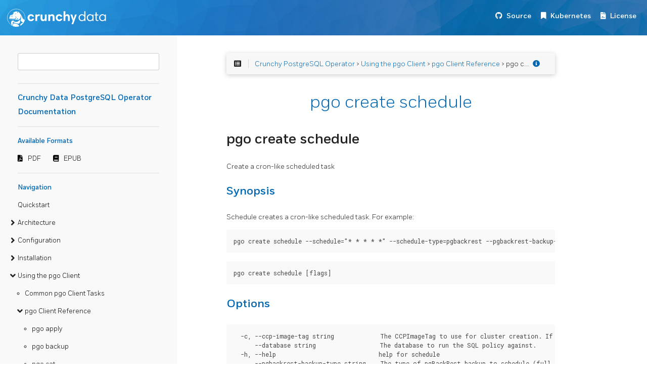

--- FILE ---
content_type: text/html; charset=UTF-8
request_url: https://access.crunchydata.com/documentation/postgres-operator/4.3.0/pgo-client/reference/pgo_create_schedule/
body_size: 60386
content:
<!DOCTYPE html>
<html>
  <head>
    
    <title>Crunchy Data PostgreSQL Operator Documentation</title>
    
      <meta charset="utf-8">
<meta name="viewport" content="width=device-width, initial-scale=1, maximum-scale=1, user-scalable=no">
<meta name="generator" content="Hugo 0.55.6" />
<title>pgo create schedule :: Crunchy Data PostgreSQL Operator Documentation</title>
<link rel="shortcut icon" href="https://access.crunchydata.com/documentation/postgres-operator/4.3.0/favicon.png" type="image/x-icon" />
<link href="https://access.crunchydata.com/documentation/postgres-operator/4.3.0/css/nucleus.css" rel="stylesheet">
<link href="https://access.crunchydata.com/documentation/postgres-operator/4.3.0/theme-flex/style.css" rel="stylesheet">

<link href="https://stackpath.bootstrapcdn.com/bootstrap/4.2.1/css/bootstrap.min.css" rel="stylesheet" integrity="sha384-GJzZqFGwb1QTTN6wy59ffF1BuGJpLSa9DkKMp0DgiMDm4iYMj70gZWKYbI706tWS" crossorigin="anonymous">
<link href="https://access.crunchydata.com/documentation/postgres-operator/4.3.0/css/Fort-Fonts.css" rel="stylesheet">
<link href="https://access.crunchydata.com/documentation/postgres-operator/4.3.0/css/custom.css" rel="stylesheet">
<link rel="stylesheet" href="https://use.fontawesome.com/releases/v5.6.3/css/all.css" integrity="sha384-UHRtZLI+pbxtHCWp1t77Bi1L4ZtiqrqD80Kn4Z8NTSRyMA2Fd33n5dQ8lWUE00s/" crossorigin="anonymous">
<script src="https://access.crunchydata.com/documentation/postgres-operator/4.3.0/js/jquery-2.x.min.js"></script>
<script src="https://stackpath.bootstrapcdn.com/bootstrap/4.2.1/js/bootstrap.bundle.min.js" integrity="sha384-zDnhMsjVZfS3hiP7oCBRmfjkQC4fzxVxFhBx8Hkz2aZX8gEvA/jsP3eXRCvzTofP" crossorigin="anonymous"></script>
<script src="https://access.crunchydata.com/documentation/postgres-operator/4.3.0/js/main.js"></script>
<script src="https://access.crunchydata.com/documentation/postgres-operator/4.3.0/js/toc.js"></script>
<script type="text/javascript">
      var baseurl = "https:\/\/access.crunchydata.com\/documentation\/postgres-operator\/4.3.0";
</script>
<meta name="description" content="">



    
  </head>
  <body data-url="/pgo-client/reference/pgo_create_schedule/">
    
      <nav class="navbar navbar-expand-lg navbar-dark bg-primary fixed-top">
  
<a class="navbar-brand" href="https://www.crunchydata.com/"><img alt="Crunchy Data" src="https://access.crunchydata.com/documentation/postgres-operator/4.3.0/images/logo.svg"></a>

  <button class="navbar-toggler" type="button" data-toggle="collapse" data-target="#navbarText" aria-controls="navbarText" aria-expanded="false" aria-label="Toggle navigation">
    <span class="navbar-toggler-icon"></span>
  </button>
  <ul class="navbar-nav mr-auto"></ul>
  <span class="navbar-text">
      <nav class="shortcuts">
              <li class="" role="">
                  <a href="https://github.com/CrunchyData/postgres-operator" target="_blank" rel="noopener">
                    <i class='fab fa-github'></i> <label>Source</label>
                  </a>
              </li>
              <li class="" role="">
                  <a href="https://kubernetes.io/docs/" target="_blank" rel="noopener">
                    <i class='fas fa-bookmark'></i> <label>Kubernetes</label>
                  </a>
              </li>
              <li class="" role="">
                  <a href="https://github.com/CrunchyData/postgres-operator/blob/master/LICENSE.md" target="_blank" rel="noopener">
                    <i class='fas fa-file-contract'></i> <label>License</label>
                  </a>
              </li>
      </nav>
  </span>
</nav>

<article>
  <aside>

    <ul class="menu">
      <div>
        <div class="searchbox">
          <input data-search-input id="search-by" type="text" placeholder="">
        </div>
        <script type="text/javascript" src="https://access.crunchydata.com/documentation/postgres-operator/4.3.0/js/lunr.min.js"></script>
        <script type="text/javascript" src="https://access.crunchydata.com/documentation/postgres-operator/4.3.0/js/auto-complete.js"></script>
        <link href="https://access.crunchydata.com/documentation/postgres-operator/4.3.0/css/auto-complete.css" rel="stylesheet">
        <script type="text/javascript">
          
              var baseurl = "https:\/\/access.crunchydata.com\/documentation\/postgres-operator\/4.3.0";
          
        </script>
        <script type="text/javascript" src="https://access.crunchydata.com/documentation/postgres-operator/4.3.0/js/search.js"></script>
      </div>

      <hr>
      <a class="baselink" href="https://access.crunchydata.com/documentation/postgres-operator/4.3.0/">Crunchy Data PostgreSQL Operator Documentation</a>
      <hr>
        <b>Available Formats</b>
        <nav class="downloads">
                <li class="" role="">
                    <a href="https://access.crunchydata.com/documentation/postgres-operator/4.3.0/pdf/postgres_operator.pdf" target="_blank" rel="noopener">
                      <i class='fas fa-file-pdf'></i> <label>PDF</label>
                    </a>
                </li>
                <li class="" role="">
                    <a href="https://access.crunchydata.com/documentation/postgres-operator/4.3.0/epub/postgres_operator.epub" target="_blank" rel="noopener">
                      <i class='fas fa-book'></i> <label>EPUB</label>
                    </a>
                </li>
        </nav>
        <hr>

      <b>Navigation</b>
    <li data-nav-id="https://access.crunchydata.com/documentation/postgres-operator/4.3.0/quickstart/" class="dd-item
        ">
      <div>
      <a href="https://access.crunchydata.com/documentation/postgres-operator/4.3.0/quickstart/">Quickstart</a>

      </div>
    </li>
    <li data-nav-id="https://access.crunchydata.com/documentation/postgres-operator/4.3.0/architecture/" class="dd-item haschildren
        ">
      <div>
      <a href="https://access.crunchydata.com/documentation/postgres-operator/4.3.0/architecture/">Architecture</a><i class="fas fa-angle-right fa-lg category-icon"></i>

      </div>
        <ul>
      <li data-nav-id="https://access.crunchydata.com/documentation/postgres-operator/4.3.0/architecture/overview/" class="dd-item">
        <div>
          <a href="https://access.crunchydata.com/documentation/postgres-operator/4.3.0/architecture/overview/">
            Overview
          </a>
        </div>
    </li>
      <li data-nav-id="https://access.crunchydata.com/documentation/postgres-operator/4.3.0/architecture/provisioning/" class="dd-item">
        <div>
          <a href="https://access.crunchydata.com/documentation/postgres-operator/4.3.0/architecture/provisioning/">
            Provisioning
          </a>
        </div>
    </li>
      <li data-nav-id="https://access.crunchydata.com/documentation/postgres-operator/4.3.0/architecture/disaster-recovery/" class="dd-item">
        <div>
          <a href="https://access.crunchydata.com/documentation/postgres-operator/4.3.0/architecture/disaster-recovery/">
            Disaster Recovery
          </a>
        </div>
    </li>
    <li data-nav-id="https://access.crunchydata.com/documentation/postgres-operator/4.3.0/architecture/high-availability/" class="dd-item haschildren
        ">
      <div>
      <a href="https://access.crunchydata.com/documentation/postgres-operator/4.3.0/architecture/high-availability/">High-Availability</a><i class="fas fa-angle-right fa-lg category-icon"></i>

      </div>
        <ul>
      <li data-nav-id="https://access.crunchydata.com/documentation/postgres-operator/4.3.0/architecture/high-availability/multi-cluster-kubernetes/" class="dd-item">
        <div>
          <a href="https://access.crunchydata.com/documentation/postgres-operator/4.3.0/architecture/high-availability/multi-cluster-kubernetes/">
            Kubernetes Multi-Cluster Deployments
          </a>
        </div>
    </li>
        </ul>
    </li>
      <li data-nav-id="https://access.crunchydata.com/documentation/postgres-operator/4.3.0/architecture/namespace/" class="dd-item">
        <div>
          <a href="https://access.crunchydata.com/documentation/postgres-operator/4.3.0/architecture/namespace/">
            Namespace Management
          </a>
        </div>
    </li>
      <li data-nav-id="https://access.crunchydata.com/documentation/postgres-operator/4.3.0/architecture/eventing/" class="dd-item">
        <div>
          <a href="https://access.crunchydata.com/documentation/postgres-operator/4.3.0/architecture/eventing/">
            Lifecycle Events
          </a>
        </div>
    </li>
      <li data-nav-id="https://access.crunchydata.com/documentation/postgres-operator/4.3.0/architecture/postgres-operator-containers-overview/" class="dd-item">
        <div>
          <a href="https://access.crunchydata.com/documentation/postgres-operator/4.3.0/architecture/postgres-operator-containers-overview/">
            PostgreSQL Containers
          </a>
        </div>
    </li>
      <li data-nav-id="https://access.crunchydata.com/documentation/postgres-operator/4.3.0/architecture/storage-overview/" class="dd-item">
        <div>
          <a href="https://access.crunchydata.com/documentation/postgres-operator/4.3.0/architecture/storage-overview/">
            Storage
          </a>
        </div>
    </li>
      <li data-nav-id="https://access.crunchydata.com/documentation/postgres-operator/4.3.0/architecture/users-role-overview/" class="dd-item">
        <div>
          <a href="https://access.crunchydata.com/documentation/postgres-operator/4.3.0/architecture/users-role-overview/">
            User &amp; Roles
          </a>
        </div>
    </li>
      <li data-nav-id="https://access.crunchydata.com/documentation/postgres-operator/4.3.0/architecture/tablespaces/" class="dd-item">
        <div>
          <a href="https://access.crunchydata.com/documentation/postgres-operator/4.3.0/architecture/tablespaces/">
            Tablespaces
          </a>
        </div>
    </li>
      <li data-nav-id="https://access.crunchydata.com/documentation/postgres-operator/4.3.0/architecture/pgadmin4/" class="dd-item">
        <div>
          <a href="https://access.crunchydata.com/documentation/postgres-operator/4.3.0/architecture/pgadmin4/">
            pgAdmin 4
          </a>
        </div>
    </li>
        </ul>
    </li>
    <li data-nav-id="https://access.crunchydata.com/documentation/postgres-operator/4.3.0/configuration/" class="dd-item haschildren
        ">
      <div>
      <a href="https://access.crunchydata.com/documentation/postgres-operator/4.3.0/configuration/">Configuration</a><i class="fas fa-angle-right fa-lg category-icon"></i>

      </div>
        <ul>
      <li data-nav-id="https://access.crunchydata.com/documentation/postgres-operator/4.3.0/configuration/compatibility/" class="dd-item">
        <div>
          <a href="https://access.crunchydata.com/documentation/postgres-operator/4.3.0/configuration/compatibility/">
            Compatibility Requirements
          </a>
        </div>
    </li>
      <li data-nav-id="https://access.crunchydata.com/documentation/postgres-operator/4.3.0/configuration/configuration/" class="dd-item">
        <div>
          <a href="https://access.crunchydata.com/documentation/postgres-operator/4.3.0/configuration/configuration/">
            Configuration Resources
          </a>
        </div>
    </li>
      <li data-nav-id="https://access.crunchydata.com/documentation/postgres-operator/4.3.0/configuration/pgo-yaml-configuration/" class="dd-item">
        <div>
          <a href="https://access.crunchydata.com/documentation/postgres-operator/4.3.0/configuration/pgo-yaml-configuration/">
            PGO YAML
          </a>
        </div>
    </li>
      <li data-nav-id="https://access.crunchydata.com/documentation/postgres-operator/4.3.0/configuration/tls/" class="dd-item">
        <div>
          <a href="https://access.crunchydata.com/documentation/postgres-operator/4.3.0/configuration/tls/">
            TLS
          </a>
        </div>
    </li>
        </ul>
    </li>
    <li data-nav-id="https://access.crunchydata.com/documentation/postgres-operator/4.3.0/installation/" class="dd-item haschildren
        ">
      <div>
      <a href="https://access.crunchydata.com/documentation/postgres-operator/4.3.0/installation/">Installation</a><i class="fas fa-angle-right fa-lg category-icon"></i>

      </div>
        <ul>
      <li data-nav-id="https://access.crunchydata.com/documentation/postgres-operator/4.3.0/installation/prerequisites/" class="dd-item">
        <div>
          <a href="https://access.crunchydata.com/documentation/postgres-operator/4.3.0/installation/prerequisites/">
            Prerequisites
          </a>
        </div>
    </li>
      <li data-nav-id="https://access.crunchydata.com/documentation/postgres-operator/4.3.0/installation/postgres-operator/" class="dd-item">
        <div>
          <a href="https://access.crunchydata.com/documentation/postgres-operator/4.3.0/installation/postgres-operator/">
            Install the PostgreSQL Operator
          </a>
        </div>
    </li>
      <li data-nav-id="https://access.crunchydata.com/documentation/postgres-operator/4.3.0/installation/pgo-client/" class="dd-item">
        <div>
          <a href="https://access.crunchydata.com/documentation/postgres-operator/4.3.0/installation/pgo-client/">
            Install `pgo` Client
          </a>
        </div>
    </li>
      <li data-nav-id="https://access.crunchydata.com/documentation/postgres-operator/4.3.0/installation/configuration/" class="dd-item">
        <div>
          <a href="https://access.crunchydata.com/documentation/postgres-operator/4.3.0/installation/configuration/">
            Configuration Reference
          </a>
        </div>
    </li>
    <li data-nav-id="https://access.crunchydata.com/documentation/postgres-operator/4.3.0/installation/other/" class="dd-item haschildren
        ">
      <div>
      <a href="https://access.crunchydata.com/documentation/postgres-operator/4.3.0/installation/other/">Other Methods</a><i class="fas fa-angle-right fa-lg category-icon"></i>

      </div>
        <ul>
    <li data-nav-id="https://access.crunchydata.com/documentation/postgres-operator/4.3.0/installation/other/ansible/" class="dd-item haschildren
        ">
      <div>
      <a href="https://access.crunchydata.com/documentation/postgres-operator/4.3.0/installation/other/ansible/">Ansible</a><i class="fas fa-angle-right fa-lg category-icon"></i>

      </div>
        <ul>
      <li data-nav-id="https://access.crunchydata.com/documentation/postgres-operator/4.3.0/installation/other/ansible/prerequisites/" class="dd-item">
        <div>
          <a href="https://access.crunchydata.com/documentation/postgres-operator/4.3.0/installation/other/ansible/prerequisites/">
            Prerequisites
          </a>
        </div>
    </li>
      <li data-nav-id="https://access.crunchydata.com/documentation/postgres-operator/4.3.0/installation/other/ansible/installing-ansible/" class="dd-item">
        <div>
          <a href="https://access.crunchydata.com/documentation/postgres-operator/4.3.0/installation/other/ansible/installing-ansible/">
            Installing Ansible
          </a>
        </div>
    </li>
      <li data-nav-id="https://access.crunchydata.com/documentation/postgres-operator/4.3.0/installation/other/ansible/installing-operator/" class="dd-item">
        <div>
          <a href="https://access.crunchydata.com/documentation/postgres-operator/4.3.0/installation/other/ansible/installing-operator/">
            Installing PostgreSQL Operator
          </a>
        </div>
    </li>
      <li data-nav-id="https://access.crunchydata.com/documentation/postgres-operator/4.3.0/installation/other/ansible/installing-metrics/" class="dd-item">
        <div>
          <a href="https://access.crunchydata.com/documentation/postgres-operator/4.3.0/installation/other/ansible/installing-metrics/">
            Installing Metrics Infrastructure
          </a>
        </div>
    </li>
      <li data-nav-id="https://access.crunchydata.com/documentation/postgres-operator/4.3.0/installation/other/ansible/updating-operator/" class="dd-item">
        <div>
          <a href="https://access.crunchydata.com/documentation/postgres-operator/4.3.0/installation/other/ansible/updating-operator/">
            Updating PostgreSQL Operator
          </a>
        </div>
    </li>
      <li data-nav-id="https://access.crunchydata.com/documentation/postgres-operator/4.3.0/installation/other/ansible/uninstalling-operator/" class="dd-item">
        <div>
          <a href="https://access.crunchydata.com/documentation/postgres-operator/4.3.0/installation/other/ansible/uninstalling-operator/">
            Uninstalling PostgreSQL Operator
          </a>
        </div>
    </li>
      <li data-nav-id="https://access.crunchydata.com/documentation/postgres-operator/4.3.0/installation/other/ansible/uninstalling-metrics/" class="dd-item">
        <div>
          <a href="https://access.crunchydata.com/documentation/postgres-operator/4.3.0/installation/other/ansible/uninstalling-metrics/">
            Uninstalling Metrics Stack
          </a>
        </div>
    </li>
        </ul>
    </li>
      <li data-nav-id="https://access.crunchydata.com/documentation/postgres-operator/4.3.0/installation/other/bash/" class="dd-item">
        <div>
          <a href="https://access.crunchydata.com/documentation/postgres-operator/4.3.0/installation/other/bash/">
            Bash Scripts
          </a>
        </div>
    </li>
        </ul>
    </li>
        </ul>
    </li>
    <li data-nav-id="https://access.crunchydata.com/documentation/postgres-operator/4.3.0/pgo-client/" class="dd-item parent haschildren
        ">
      <div>
      <a href="https://access.crunchydata.com/documentation/postgres-operator/4.3.0/pgo-client/">Using the pgo Client</a>
            <i class="fas fa-angle-down fa-lg category-icon"></i>

      </div>
        <ul>
      <li data-nav-id="https://access.crunchydata.com/documentation/postgres-operator/4.3.0/pgo-client/common-tasks/" class="dd-item">
        <div>
          <a href="https://access.crunchydata.com/documentation/postgres-operator/4.3.0/pgo-client/common-tasks/">
            Common pgo Client Tasks
          </a>
        </div>
    </li>
    <li data-nav-id="https://access.crunchydata.com/documentation/postgres-operator/4.3.0/pgo-client/reference/" class="dd-item parent haschildren
        ">
      <div>
      <a href="https://access.crunchydata.com/documentation/postgres-operator/4.3.0/pgo-client/reference/">pgo Client Reference</a>
            <i class="fas fa-angle-down fa-lg category-icon"></i>

      </div>
        <ul>
      <li data-nav-id="https://access.crunchydata.com/documentation/postgres-operator/4.3.0/pgo-client/reference/pgo_apply/" class="dd-item">
        <div>
          <a href="https://access.crunchydata.com/documentation/postgres-operator/4.3.0/pgo-client/reference/pgo_apply/">
            pgo apply
          </a>
        </div>
    </li>
      <li data-nav-id="https://access.crunchydata.com/documentation/postgres-operator/4.3.0/pgo-client/reference/pgo_backup/" class="dd-item">
        <div>
          <a href="https://access.crunchydata.com/documentation/postgres-operator/4.3.0/pgo-client/reference/pgo_backup/">
            pgo backup
          </a>
        </div>
    </li>
      <li data-nav-id="https://access.crunchydata.com/documentation/postgres-operator/4.3.0/pgo-client/reference/pgo_cat/" class="dd-item">
        <div>
          <a href="https://access.crunchydata.com/documentation/postgres-operator/4.3.0/pgo-client/reference/pgo_cat/">
            pgo cat
          </a>
        </div>
    </li>
      <li data-nav-id="https://access.crunchydata.com/documentation/postgres-operator/4.3.0/pgo-client/reference/pgo_clone/" class="dd-item">
        <div>
          <a href="https://access.crunchydata.com/documentation/postgres-operator/4.3.0/pgo-client/reference/pgo_clone/">
            pgo clone
          </a>
        </div>
    </li>
      <li data-nav-id="https://access.crunchydata.com/documentation/postgres-operator/4.3.0/pgo-client/reference/pgo_create/" class="dd-item">
        <div>
          <a href="https://access.crunchydata.com/documentation/postgres-operator/4.3.0/pgo-client/reference/pgo_create/">
            pgo create
          </a>
        </div>
    </li>
      <li data-nav-id="https://access.crunchydata.com/documentation/postgres-operator/4.3.0/pgo-client/reference/pgo_create_cluster/" class="dd-item">
        <div>
          <a href="https://access.crunchydata.com/documentation/postgres-operator/4.3.0/pgo-client/reference/pgo_create_cluster/">
            pgo create cluster
          </a>
        </div>
    </li>
      <li data-nav-id="https://access.crunchydata.com/documentation/postgres-operator/4.3.0/pgo-client/reference/pgo_create_namespace/" class="dd-item">
        <div>
          <a href="https://access.crunchydata.com/documentation/postgres-operator/4.3.0/pgo-client/reference/pgo_create_namespace/">
            pgo create namespace
          </a>
        </div>
    </li>
      <li data-nav-id="https://access.crunchydata.com/documentation/postgres-operator/4.3.0/pgo-client/reference/pgo_create_pgadmin/" class="dd-item">
        <div>
          <a href="https://access.crunchydata.com/documentation/postgres-operator/4.3.0/pgo-client/reference/pgo_create_pgadmin/">
            pgo create pgadmin
          </a>
        </div>
    </li>
      <li data-nav-id="https://access.crunchydata.com/documentation/postgres-operator/4.3.0/pgo-client/reference/pgo_create_pgbouncer/" class="dd-item">
        <div>
          <a href="https://access.crunchydata.com/documentation/postgres-operator/4.3.0/pgo-client/reference/pgo_create_pgbouncer/">
            pgo create pgbouncer
          </a>
        </div>
    </li>
      <li data-nav-id="https://access.crunchydata.com/documentation/postgres-operator/4.3.0/pgo-client/reference/pgo_create_pgorole/" class="dd-item">
        <div>
          <a href="https://access.crunchydata.com/documentation/postgres-operator/4.3.0/pgo-client/reference/pgo_create_pgorole/">
            pgo create pgorole
          </a>
        </div>
    </li>
      <li data-nav-id="https://access.crunchydata.com/documentation/postgres-operator/4.3.0/pgo-client/reference/pgo_create_pgouser/" class="dd-item">
        <div>
          <a href="https://access.crunchydata.com/documentation/postgres-operator/4.3.0/pgo-client/reference/pgo_create_pgouser/">
            pgo create pgouser
          </a>
        </div>
    </li>
      <li data-nav-id="https://access.crunchydata.com/documentation/postgres-operator/4.3.0/pgo-client/reference/pgo_create_policy/" class="dd-item">
        <div>
          <a href="https://access.crunchydata.com/documentation/postgres-operator/4.3.0/pgo-client/reference/pgo_create_policy/">
            pgo create policy
          </a>
        </div>
    </li>
      <li data-nav-id="https://access.crunchydata.com/documentation/postgres-operator/4.3.0/pgo-client/reference/pgo_create_schedule/" class="dd-item active">
        <div>
          <a href="https://access.crunchydata.com/documentation/postgres-operator/4.3.0/pgo-client/reference/pgo_create_schedule/">
            pgo create schedule
          </a>
        </div>
    </li>
      <li data-nav-id="https://access.crunchydata.com/documentation/postgres-operator/4.3.0/pgo-client/reference/pgo_create_user/" class="dd-item">
        <div>
          <a href="https://access.crunchydata.com/documentation/postgres-operator/4.3.0/pgo-client/reference/pgo_create_user/">
            pgo create user
          </a>
        </div>
    </li>
      <li data-nav-id="https://access.crunchydata.com/documentation/postgres-operator/4.3.0/pgo-client/reference/pgo_delete/" class="dd-item">
        <div>
          <a href="https://access.crunchydata.com/documentation/postgres-operator/4.3.0/pgo-client/reference/pgo_delete/">
            pgo delete
          </a>
        </div>
    </li>
      <li data-nav-id="https://access.crunchydata.com/documentation/postgres-operator/4.3.0/pgo-client/reference/pgo_delete_backup/" class="dd-item">
        <div>
          <a href="https://access.crunchydata.com/documentation/postgres-operator/4.3.0/pgo-client/reference/pgo_delete_backup/">
            pgo delete backup
          </a>
        </div>
    </li>
      <li data-nav-id="https://access.crunchydata.com/documentation/postgres-operator/4.3.0/pgo-client/reference/pgo_delete_cluster/" class="dd-item">
        <div>
          <a href="https://access.crunchydata.com/documentation/postgres-operator/4.3.0/pgo-client/reference/pgo_delete_cluster/">
            pgo delete cluster
          </a>
        </div>
    </li>
      <li data-nav-id="https://access.crunchydata.com/documentation/postgres-operator/4.3.0/pgo-client/reference/pgo_delete_label/" class="dd-item">
        <div>
          <a href="https://access.crunchydata.com/documentation/postgres-operator/4.3.0/pgo-client/reference/pgo_delete_label/">
            pgo delete label
          </a>
        </div>
    </li>
      <li data-nav-id="https://access.crunchydata.com/documentation/postgres-operator/4.3.0/pgo-client/reference/pgo_delete_namespace/" class="dd-item">
        <div>
          <a href="https://access.crunchydata.com/documentation/postgres-operator/4.3.0/pgo-client/reference/pgo_delete_namespace/">
            pgo delete namespace
          </a>
        </div>
    </li>
      <li data-nav-id="https://access.crunchydata.com/documentation/postgres-operator/4.3.0/pgo-client/reference/pgo_delete_pgadmin/" class="dd-item">
        <div>
          <a href="https://access.crunchydata.com/documentation/postgres-operator/4.3.0/pgo-client/reference/pgo_delete_pgadmin/">
            pgo delete pgadmin
          </a>
        </div>
    </li>
      <li data-nav-id="https://access.crunchydata.com/documentation/postgres-operator/4.3.0/pgo-client/reference/pgo_delete_pgbouncer/" class="dd-item">
        <div>
          <a href="https://access.crunchydata.com/documentation/postgres-operator/4.3.0/pgo-client/reference/pgo_delete_pgbouncer/">
            pgo delete pgbouncer
          </a>
        </div>
    </li>
      <li data-nav-id="https://access.crunchydata.com/documentation/postgres-operator/4.3.0/pgo-client/reference/pgo_delete_pgorole/" class="dd-item">
        <div>
          <a href="https://access.crunchydata.com/documentation/postgres-operator/4.3.0/pgo-client/reference/pgo_delete_pgorole/">
            pgo delete pgorole
          </a>
        </div>
    </li>
      <li data-nav-id="https://access.crunchydata.com/documentation/postgres-operator/4.3.0/pgo-client/reference/pgo_delete_pgouser/" class="dd-item">
        <div>
          <a href="https://access.crunchydata.com/documentation/postgres-operator/4.3.0/pgo-client/reference/pgo_delete_pgouser/">
            pgo delete pgouser
          </a>
        </div>
    </li>
      <li data-nav-id="https://access.crunchydata.com/documentation/postgres-operator/4.3.0/pgo-client/reference/pgo_delete_policy/" class="dd-item">
        <div>
          <a href="https://access.crunchydata.com/documentation/postgres-operator/4.3.0/pgo-client/reference/pgo_delete_policy/">
            pgo delete policy
          </a>
        </div>
    </li>
      <li data-nav-id="https://access.crunchydata.com/documentation/postgres-operator/4.3.0/pgo-client/reference/pgo_delete_schedule/" class="dd-item">
        <div>
          <a href="https://access.crunchydata.com/documentation/postgres-operator/4.3.0/pgo-client/reference/pgo_delete_schedule/">
            pgo delete schedule
          </a>
        </div>
    </li>
      <li data-nav-id="https://access.crunchydata.com/documentation/postgres-operator/4.3.0/pgo-client/reference/pgo_delete_user/" class="dd-item">
        <div>
          <a href="https://access.crunchydata.com/documentation/postgres-operator/4.3.0/pgo-client/reference/pgo_delete_user/">
            pgo delete user
          </a>
        </div>
    </li>
      <li data-nav-id="https://access.crunchydata.com/documentation/postgres-operator/4.3.0/pgo-client/reference/pgo_df/" class="dd-item">
        <div>
          <a href="https://access.crunchydata.com/documentation/postgres-operator/4.3.0/pgo-client/reference/pgo_df/">
            pgo df
          </a>
        </div>
    </li>
      <li data-nav-id="https://access.crunchydata.com/documentation/postgres-operator/4.3.0/pgo-client/reference/pgo_failover/" class="dd-item">
        <div>
          <a href="https://access.crunchydata.com/documentation/postgres-operator/4.3.0/pgo-client/reference/pgo_failover/">
            pgo failover
          </a>
        </div>
    </li>
      <li data-nav-id="https://access.crunchydata.com/documentation/postgres-operator/4.3.0/pgo-client/reference/pgo_label/" class="dd-item">
        <div>
          <a href="https://access.crunchydata.com/documentation/postgres-operator/4.3.0/pgo-client/reference/pgo_label/">
            pgo label
          </a>
        </div>
    </li>
      <li data-nav-id="https://access.crunchydata.com/documentation/postgres-operator/4.3.0/pgo-client/reference/pgo_load/" class="dd-item">
        <div>
          <a href="https://access.crunchydata.com/documentation/postgres-operator/4.3.0/pgo-client/reference/pgo_load/">
            pgo load
          </a>
        </div>
    </li>
      <li data-nav-id="https://access.crunchydata.com/documentation/postgres-operator/4.3.0/pgo-client/reference/pgo_reload/" class="dd-item">
        <div>
          <a href="https://access.crunchydata.com/documentation/postgres-operator/4.3.0/pgo-client/reference/pgo_reload/">
            pgo reload
          </a>
        </div>
    </li>
      <li data-nav-id="https://access.crunchydata.com/documentation/postgres-operator/4.3.0/pgo-client/reference/pgo_restore/" class="dd-item">
        <div>
          <a href="https://access.crunchydata.com/documentation/postgres-operator/4.3.0/pgo-client/reference/pgo_restore/">
            pgo restore
          </a>
        </div>
    </li>
      <li data-nav-id="https://access.crunchydata.com/documentation/postgres-operator/4.3.0/pgo-client/reference/pgo_scale/" class="dd-item">
        <div>
          <a href="https://access.crunchydata.com/documentation/postgres-operator/4.3.0/pgo-client/reference/pgo_scale/">
            pgo scale
          </a>
        </div>
    </li>
      <li data-nav-id="https://access.crunchydata.com/documentation/postgres-operator/4.3.0/pgo-client/reference/pgo_scaledown/" class="dd-item">
        <div>
          <a href="https://access.crunchydata.com/documentation/postgres-operator/4.3.0/pgo-client/reference/pgo_scaledown/">
            pgo scaledown
          </a>
        </div>
    </li>
      <li data-nav-id="https://access.crunchydata.com/documentation/postgres-operator/4.3.0/pgo-client/reference/pgo_show/" class="dd-item">
        <div>
          <a href="https://access.crunchydata.com/documentation/postgres-operator/4.3.0/pgo-client/reference/pgo_show/">
            pgo show
          </a>
        </div>
    </li>
      <li data-nav-id="https://access.crunchydata.com/documentation/postgres-operator/4.3.0/pgo-client/reference/pgo_show_backup/" class="dd-item">
        <div>
          <a href="https://access.crunchydata.com/documentation/postgres-operator/4.3.0/pgo-client/reference/pgo_show_backup/">
            pgo show backup
          </a>
        </div>
    </li>
      <li data-nav-id="https://access.crunchydata.com/documentation/postgres-operator/4.3.0/pgo-client/reference/pgo_show_cluster/" class="dd-item">
        <div>
          <a href="https://access.crunchydata.com/documentation/postgres-operator/4.3.0/pgo-client/reference/pgo_show_cluster/">
            pgo show cluster
          </a>
        </div>
    </li>
      <li data-nav-id="https://access.crunchydata.com/documentation/postgres-operator/4.3.0/pgo-client/reference/pgo_show_config/" class="dd-item">
        <div>
          <a href="https://access.crunchydata.com/documentation/postgres-operator/4.3.0/pgo-client/reference/pgo_show_config/">
            pgo show config
          </a>
        </div>
    </li>
      <li data-nav-id="https://access.crunchydata.com/documentation/postgres-operator/4.3.0/pgo-client/reference/pgo_show_namespace/" class="dd-item">
        <div>
          <a href="https://access.crunchydata.com/documentation/postgres-operator/4.3.0/pgo-client/reference/pgo_show_namespace/">
            pgo show namespace
          </a>
        </div>
    </li>
      <li data-nav-id="https://access.crunchydata.com/documentation/postgres-operator/4.3.0/pgo-client/reference/pgo_show_pgadmin/" class="dd-item">
        <div>
          <a href="https://access.crunchydata.com/documentation/postgres-operator/4.3.0/pgo-client/reference/pgo_show_pgadmin/">
            pgo show pgadmin
          </a>
        </div>
    </li>
      <li data-nav-id="https://access.crunchydata.com/documentation/postgres-operator/4.3.0/pgo-client/reference/pgo_show_pgbouncer/" class="dd-item">
        <div>
          <a href="https://access.crunchydata.com/documentation/postgres-operator/4.3.0/pgo-client/reference/pgo_show_pgbouncer/">
            pgo show pgbouncer
          </a>
        </div>
    </li>
      <li data-nav-id="https://access.crunchydata.com/documentation/postgres-operator/4.3.0/pgo-client/reference/pgo_show_pgorole/" class="dd-item">
        <div>
          <a href="https://access.crunchydata.com/documentation/postgres-operator/4.3.0/pgo-client/reference/pgo_show_pgorole/">
            pgo show pgorole
          </a>
        </div>
    </li>
      <li data-nav-id="https://access.crunchydata.com/documentation/postgres-operator/4.3.0/pgo-client/reference/pgo_show_pgouser/" class="dd-item">
        <div>
          <a href="https://access.crunchydata.com/documentation/postgres-operator/4.3.0/pgo-client/reference/pgo_show_pgouser/">
            pgo show pgouser
          </a>
        </div>
    </li>
      <li data-nav-id="https://access.crunchydata.com/documentation/postgres-operator/4.3.0/pgo-client/reference/pgo_show_policy/" class="dd-item">
        <div>
          <a href="https://access.crunchydata.com/documentation/postgres-operator/4.3.0/pgo-client/reference/pgo_show_policy/">
            pgo show policy
          </a>
        </div>
    </li>
      <li data-nav-id="https://access.crunchydata.com/documentation/postgres-operator/4.3.0/pgo-client/reference/pgo_show_pvc/" class="dd-item">
        <div>
          <a href="https://access.crunchydata.com/documentation/postgres-operator/4.3.0/pgo-client/reference/pgo_show_pvc/">
            pgo show pvc
          </a>
        </div>
    </li>
      <li data-nav-id="https://access.crunchydata.com/documentation/postgres-operator/4.3.0/pgo-client/reference/pgo_show_schedule/" class="dd-item">
        <div>
          <a href="https://access.crunchydata.com/documentation/postgres-operator/4.3.0/pgo-client/reference/pgo_show_schedule/">
            pgo show schedule
          </a>
        </div>
    </li>
      <li data-nav-id="https://access.crunchydata.com/documentation/postgres-operator/4.3.0/pgo-client/reference/pgo_show_user/" class="dd-item">
        <div>
          <a href="https://access.crunchydata.com/documentation/postgres-operator/4.3.0/pgo-client/reference/pgo_show_user/">
            pgo show user
          </a>
        </div>
    </li>
      <li data-nav-id="https://access.crunchydata.com/documentation/postgres-operator/4.3.0/pgo-client/reference/pgo_show_workflow/" class="dd-item">
        <div>
          <a href="https://access.crunchydata.com/documentation/postgres-operator/4.3.0/pgo-client/reference/pgo_show_workflow/">
            pgo show workflow
          </a>
        </div>
    </li>
      <li data-nav-id="https://access.crunchydata.com/documentation/postgres-operator/4.3.0/pgo-client/reference/pgo_status/" class="dd-item">
        <div>
          <a href="https://access.crunchydata.com/documentation/postgres-operator/4.3.0/pgo-client/reference/pgo_status/">
            pgo status
          </a>
        </div>
    </li>
      <li data-nav-id="https://access.crunchydata.com/documentation/postgres-operator/4.3.0/pgo-client/reference/pgo_test/" class="dd-item">
        <div>
          <a href="https://access.crunchydata.com/documentation/postgres-operator/4.3.0/pgo-client/reference/pgo_test/">
            pgo test
          </a>
        </div>
    </li>
      <li data-nav-id="https://access.crunchydata.com/documentation/postgres-operator/4.3.0/pgo-client/reference/pgo_update/" class="dd-item">
        <div>
          <a href="https://access.crunchydata.com/documentation/postgres-operator/4.3.0/pgo-client/reference/pgo_update/">
            pgo update
          </a>
        </div>
    </li>
      <li data-nav-id="https://access.crunchydata.com/documentation/postgres-operator/4.3.0/pgo-client/reference/pgo_update_cluster/" class="dd-item">
        <div>
          <a href="https://access.crunchydata.com/documentation/postgres-operator/4.3.0/pgo-client/reference/pgo_update_cluster/">
            pgo update cluster
          </a>
        </div>
    </li>
      <li data-nav-id="https://access.crunchydata.com/documentation/postgres-operator/4.3.0/pgo-client/reference/pgo_update_namespace/" class="dd-item">
        <div>
          <a href="https://access.crunchydata.com/documentation/postgres-operator/4.3.0/pgo-client/reference/pgo_update_namespace/">
            pgo update namespace
          </a>
        </div>
    </li>
      <li data-nav-id="https://access.crunchydata.com/documentation/postgres-operator/4.3.0/pgo-client/reference/pgo_update_pgbouncer/" class="dd-item">
        <div>
          <a href="https://access.crunchydata.com/documentation/postgres-operator/4.3.0/pgo-client/reference/pgo_update_pgbouncer/">
            pgo update pgbouncer
          </a>
        </div>
    </li>
      <li data-nav-id="https://access.crunchydata.com/documentation/postgres-operator/4.3.0/pgo-client/reference/pgo_update_pgorole/" class="dd-item">
        <div>
          <a href="https://access.crunchydata.com/documentation/postgres-operator/4.3.0/pgo-client/reference/pgo_update_pgorole/">
            pgo update pgorole
          </a>
        </div>
    </li>
      <li data-nav-id="https://access.crunchydata.com/documentation/postgres-operator/4.3.0/pgo-client/reference/pgo_update_pgouser/" class="dd-item">
        <div>
          <a href="https://access.crunchydata.com/documentation/postgres-operator/4.3.0/pgo-client/reference/pgo_update_pgouser/">
            pgo update pgouser
          </a>
        </div>
    </li>
      <li data-nav-id="https://access.crunchydata.com/documentation/postgres-operator/4.3.0/pgo-client/reference/pgo_update_user/" class="dd-item">
        <div>
          <a href="https://access.crunchydata.com/documentation/postgres-operator/4.3.0/pgo-client/reference/pgo_update_user/">
            pgo update user
          </a>
        </div>
    </li>
      <li data-nav-id="https://access.crunchydata.com/documentation/postgres-operator/4.3.0/pgo-client/reference/pgo_upgrade/" class="dd-item">
        <div>
          <a href="https://access.crunchydata.com/documentation/postgres-operator/4.3.0/pgo-client/reference/pgo_upgrade/">
            pgo upgrade
          </a>
        </div>
    </li>
      <li data-nav-id="https://access.crunchydata.com/documentation/postgres-operator/4.3.0/pgo-client/reference/pgo_version/" class="dd-item">
        <div>
          <a href="https://access.crunchydata.com/documentation/postgres-operator/4.3.0/pgo-client/reference/pgo_version/">
            pgo version
          </a>
        </div>
    </li>
      <li data-nav-id="https://access.crunchydata.com/documentation/postgres-operator/4.3.0/pgo-client/reference/pgo_watch/" class="dd-item">
        <div>
          <a href="https://access.crunchydata.com/documentation/postgres-operator/4.3.0/pgo-client/reference/pgo_watch/">
            pgo watch
          </a>
        </div>
    </li>
        </ul>
    </li>
        </ul>
    </li>
    <li data-nav-id="https://access.crunchydata.com/documentation/postgres-operator/4.3.0/security/" class="dd-item haschildren
        ">
      <div>
      <a href="https://access.crunchydata.com/documentation/postgres-operator/4.3.0/security/">RBAC Configuration</a><i class="fas fa-angle-right fa-lg category-icon"></i>

      </div>
        <ul>
      <li data-nav-id="https://access.crunchydata.com/documentation/postgres-operator/4.3.0/security/configure-postgres-operator-rbac/" class="dd-item">
        <div>
          <a href="https://access.crunchydata.com/documentation/postgres-operator/4.3.0/security/configure-postgres-operator-rbac/">
            Configuration of PostgreSQL Operator RBAC
          </a>
        </div>
    </li>
      <li data-nav-id="https://access.crunchydata.com/documentation/postgres-operator/4.3.0/security/install-postgres-operator-rbac/" class="dd-item">
        <div>
          <a href="https://access.crunchydata.com/documentation/postgres-operator/4.3.0/security/install-postgres-operator-rbac/">
            Installation of PostgreSQL Operator RBAC
          </a>
        </div>
    </li>
      <li data-nav-id="https://access.crunchydata.com/documentation/postgres-operator/4.3.0/security/api-encryption-configuration/" class="dd-item">
        <div>
          <a href="https://access.crunchydata.com/documentation/postgres-operator/4.3.0/security/api-encryption-configuration/">
            PostgreSQL Operator API Encryption Configuration
          </a>
        </div>
    </li>
        </ul>
    </li>
    <li data-nav-id="https://access.crunchydata.com/documentation/postgres-operator/4.3.0/advanced/" class="dd-item haschildren
        ">
      <div>
      <a href="https://access.crunchydata.com/documentation/postgres-operator/4.3.0/advanced/">Advanced Topics</a><i class="fas fa-angle-right fa-lg category-icon"></i>

      </div>
        <ul>
      <li data-nav-id="https://access.crunchydata.com/documentation/postgres-operator/4.3.0/advanced/custom-configuration/" class="dd-item">
        <div>
          <a href="https://access.crunchydata.com/documentation/postgres-operator/4.3.0/advanced/custom-configuration/">
            Custom Configuration
          </a>
        </div>
    </li>
      <li data-nav-id="https://access.crunchydata.com/documentation/postgres-operator/4.3.0/advanced/multi-zone-design-considerations/" class="dd-item">
        <div>
          <a href="https://access.crunchydata.com/documentation/postgres-operator/4.3.0/advanced/multi-zone-design-considerations/">
            Multi-Zone Cloud Considerations
          </a>
        </div>
    </li>
      <li data-nav-id="https://access.crunchydata.com/documentation/postgres-operator/4.3.0/advanced/direct-api-calls/" class="dd-item">
        <div>
          <a href="https://access.crunchydata.com/documentation/postgres-operator/4.3.0/advanced/direct-api-calls/">
            Rest API
          </a>
        </div>
    </li>
        </ul>
    </li>
    <li data-nav-id="https://access.crunchydata.com/documentation/postgres-operator/4.3.0/upgrade/" class="dd-item haschildren
        ">
      <div>
      <a href="https://access.crunchydata.com/documentation/postgres-operator/4.3.0/upgrade/">Upgrade</a><i class="fas fa-angle-right fa-lg category-icon"></i>

      </div>
        <ul>
      <li data-nav-id="https://access.crunchydata.com/documentation/postgres-operator/4.3.0/upgrade/upgrade35/" class="dd-item">
        <div>
          <a href="https://access.crunchydata.com/documentation/postgres-operator/4.3.0/upgrade/upgrade35/">
            Manual Upgrade - Operator 3.5
          </a>
        </div>
    </li>
      <li data-nav-id="https://access.crunchydata.com/documentation/postgres-operator/4.3.0/upgrade/upgrade4/" class="dd-item">
        <div>
          <a href="https://access.crunchydata.com/documentation/postgres-operator/4.3.0/upgrade/upgrade4/">
            Manual Upgrade - Operator 4
          </a>
        </div>
    </li>
        </ul>
    </li>
    <li data-nav-id="https://access.crunchydata.com/documentation/postgres-operator/4.3.0/contributing/" class="dd-item haschildren
        ">
      <div>
      <a href="https://access.crunchydata.com/documentation/postgres-operator/4.3.0/contributing/">Contributing</a><i class="fas fa-angle-right fa-lg category-icon"></i>

      </div>
        <ul>
      <li data-nav-id="https://access.crunchydata.com/documentation/postgres-operator/4.3.0/contributing/developer-setup/" class="dd-item">
        <div>
          <a href="https://access.crunchydata.com/documentation/postgres-operator/4.3.0/contributing/developer-setup/">
            Development Environment
          </a>
        </div>
    </li>
      <li data-nav-id="https://access.crunchydata.com/documentation/postgres-operator/4.3.0/contributing/documentation-updates/" class="dd-item">
        <div>
          <a href="https://access.crunchydata.com/documentation/postgres-operator/4.3.0/contributing/documentation-updates/">
            Updating Documentation
          </a>
        </div>
    </li>
      <li data-nav-id="https://access.crunchydata.com/documentation/postgres-operator/4.3.0/contributing/issues/" class="dd-item">
        <div>
          <a href="https://access.crunchydata.com/documentation/postgres-operator/4.3.0/contributing/issues/">
            Submitting Issues
          </a>
        </div>
    </li>
      <li data-nav-id="https://access.crunchydata.com/documentation/postgres-operator/4.3.0/contributing/pull-requests/" class="dd-item">
        <div>
          <a href="https://access.crunchydata.com/documentation/postgres-operator/4.3.0/contributing/pull-requests/">
            Submitting Pull Requests
          </a>
        </div>
    </li>
        </ul>
    </li>
    <li data-nav-id="https://access.crunchydata.com/documentation/postgres-operator/4.3.0/releases/" class="dd-item haschildren
        ">
      <div>
      <a href="https://access.crunchydata.com/documentation/postgres-operator/4.3.0/releases/">Release Notes</a><i class="fas fa-angle-right fa-lg category-icon"></i>

      </div>
        <ul>
      <li data-nav-id="https://access.crunchydata.com/documentation/postgres-operator/4.3.0/releases/4.3.0/" class="dd-item">
        <div>
          <a href="https://access.crunchydata.com/documentation/postgres-operator/4.3.0/releases/4.3.0/">
            4.3.0
          </a>
        </div>
    </li>
      <li data-nav-id="https://access.crunchydata.com/documentation/postgres-operator/4.3.0/releases/4.2.2/" class="dd-item">
        <div>
          <a href="https://access.crunchydata.com/documentation/postgres-operator/4.3.0/releases/4.2.2/">
            4.2.2
          </a>
        </div>
    </li>
      <li data-nav-id="https://access.crunchydata.com/documentation/postgres-operator/4.3.0/releases/4.2.1/" class="dd-item">
        <div>
          <a href="https://access.crunchydata.com/documentation/postgres-operator/4.3.0/releases/4.2.1/">
            4.2.1
          </a>
        </div>
    </li>
      <li data-nav-id="https://access.crunchydata.com/documentation/postgres-operator/4.3.0/releases/4.2.0/" class="dd-item">
        <div>
          <a href="https://access.crunchydata.com/documentation/postgres-operator/4.3.0/releases/4.2.0/">
            4.2.0
          </a>
        </div>
    </li>
      <li data-nav-id="https://access.crunchydata.com/documentation/postgres-operator/4.3.0/releases/4.1.2/" class="dd-item">
        <div>
          <a href="https://access.crunchydata.com/documentation/postgres-operator/4.3.0/releases/4.1.2/">
            4.1.2
          </a>
        </div>
    </li>
      <li data-nav-id="https://access.crunchydata.com/documentation/postgres-operator/4.3.0/releases/4.1.1/" class="dd-item">
        <div>
          <a href="https://access.crunchydata.com/documentation/postgres-operator/4.3.0/releases/4.1.1/">
            4.1.1
          </a>
        </div>
    </li>
      <li data-nav-id="https://access.crunchydata.com/documentation/postgres-operator/4.3.0/releases/4.1.0/" class="dd-item">
        <div>
          <a href="https://access.crunchydata.com/documentation/postgres-operator/4.3.0/releases/4.1.0/">
            4.1.0
          </a>
        </div>
    </li>
        </ul>
    </li>




      <hr><nav id="TableOfContents"></nav>



      <section>
      </section>
    </ul>
  </aside>
  <section class="page">

    <div class="nav-select">
      <center>Navigation :
        <select onchange="javascript:location.href = this.value;">
          
    <option value="/quickstart/" >
   Quickstart</option>
    <option value="/architecture/" >
   Architecture</option>
    <option value="/configuration/" >
   Configuration</option>
    <option value="/installation/" >
   Installation</option>
    <option value="/pgo-client/" >
   Using the pgo Client</option> 
      <option value="/pgo-client/common-tasks/" >- Common pgo Client Tasks</option>
    <option value="/pgo-client/reference/" >
  - 
   pgo Client Reference</option> 
      <option value="/pgo-client/reference/pgo_apply/" >-- pgo apply</option>
      <option value="/pgo-client/reference/pgo_backup/" >-- pgo backup</option>
      <option value="/pgo-client/reference/pgo_cat/" >-- pgo cat</option>
      <option value="/pgo-client/reference/pgo_clone/" >-- pgo clone</option>
      <option value="/pgo-client/reference/pgo_create/" >-- pgo create</option>
      <option value="/pgo-client/reference/pgo_create_cluster/" >-- pgo create cluster</option>
      <option value="/pgo-client/reference/pgo_create_namespace/" >-- pgo create namespace</option>
      <option value="/pgo-client/reference/pgo_create_pgadmin/" >-- pgo create pgadmin</option>
      <option value="/pgo-client/reference/pgo_create_pgbouncer/" >-- pgo create pgbouncer</option>
      <option value="/pgo-client/reference/pgo_create_pgorole/" >-- pgo create pgorole</option>
      <option value="/pgo-client/reference/pgo_create_pgouser/" >-- pgo create pgouser</option>
      <option value="/pgo-client/reference/pgo_create_policy/" >-- pgo create policy</option>
      <option value="/pgo-client/reference/pgo_create_schedule/"  selected>-- pgo create schedule</option>
      <option value="/pgo-client/reference/pgo_create_user/" >-- pgo create user</option>
      <option value="/pgo-client/reference/pgo_delete/" >-- pgo delete</option>
      <option value="/pgo-client/reference/pgo_delete_backup/" >-- pgo delete backup</option>
      <option value="/pgo-client/reference/pgo_delete_cluster/" >-- pgo delete cluster</option>
      <option value="/pgo-client/reference/pgo_delete_label/" >-- pgo delete label</option>
      <option value="/pgo-client/reference/pgo_delete_namespace/" >-- pgo delete namespace</option>
      <option value="/pgo-client/reference/pgo_delete_pgadmin/" >-- pgo delete pgadmin</option>
      <option value="/pgo-client/reference/pgo_delete_pgbouncer/" >-- pgo delete pgbouncer</option>
      <option value="/pgo-client/reference/pgo_delete_pgorole/" >-- pgo delete pgorole</option>
      <option value="/pgo-client/reference/pgo_delete_pgouser/" >-- pgo delete pgouser</option>
      <option value="/pgo-client/reference/pgo_delete_policy/" >-- pgo delete policy</option>
      <option value="/pgo-client/reference/pgo_delete_schedule/" >-- pgo delete schedule</option>
      <option value="/pgo-client/reference/pgo_delete_user/" >-- pgo delete user</option>
      <option value="/pgo-client/reference/pgo_df/" >-- pgo df</option>
      <option value="/pgo-client/reference/pgo_failover/" >-- pgo failover</option>
      <option value="/pgo-client/reference/pgo_label/" >-- pgo label</option>
      <option value="/pgo-client/reference/pgo_load/" >-- pgo load</option>
      <option value="/pgo-client/reference/pgo_reload/" >-- pgo reload</option>
      <option value="/pgo-client/reference/pgo_restore/" >-- pgo restore</option>
      <option value="/pgo-client/reference/pgo_scale/" >-- pgo scale</option>
      <option value="/pgo-client/reference/pgo_scaledown/" >-- pgo scaledown</option>
      <option value="/pgo-client/reference/pgo_show/" >-- pgo show</option>
      <option value="/pgo-client/reference/pgo_show_backup/" >-- pgo show backup</option>
      <option value="/pgo-client/reference/pgo_show_cluster/" >-- pgo show cluster</option>
      <option value="/pgo-client/reference/pgo_show_config/" >-- pgo show config</option>
      <option value="/pgo-client/reference/pgo_show_namespace/" >-- pgo show namespace</option>
      <option value="/pgo-client/reference/pgo_show_pgadmin/" >-- pgo show pgadmin</option>
      <option value="/pgo-client/reference/pgo_show_pgbouncer/" >-- pgo show pgbouncer</option>
      <option value="/pgo-client/reference/pgo_show_pgorole/" >-- pgo show pgorole</option>
      <option value="/pgo-client/reference/pgo_show_pgouser/" >-- pgo show pgouser</option>
      <option value="/pgo-client/reference/pgo_show_policy/" >-- pgo show policy</option>
      <option value="/pgo-client/reference/pgo_show_pvc/" >-- pgo show pvc</option>
      <option value="/pgo-client/reference/pgo_show_schedule/" >-- pgo show schedule</option>
      <option value="/pgo-client/reference/pgo_show_user/" >-- pgo show user</option>
      <option value="/pgo-client/reference/pgo_show_workflow/" >-- pgo show workflow</option>
      <option value="/pgo-client/reference/pgo_status/" >-- pgo status</option>
      <option value="/pgo-client/reference/pgo_test/" >-- pgo test</option>
      <option value="/pgo-client/reference/pgo_update/" >-- pgo update</option>
      <option value="/pgo-client/reference/pgo_update_cluster/" >-- pgo update cluster</option>
      <option value="/pgo-client/reference/pgo_update_namespace/" >-- pgo update namespace</option>
      <option value="/pgo-client/reference/pgo_update_pgbouncer/" >-- pgo update pgbouncer</option>
      <option value="/pgo-client/reference/pgo_update_pgorole/" >-- pgo update pgorole</option>
      <option value="/pgo-client/reference/pgo_update_pgouser/" >-- pgo update pgouser</option>
      <option value="/pgo-client/reference/pgo_update_user/" >-- pgo update user</option>
      <option value="/pgo-client/reference/pgo_upgrade/" >-- pgo upgrade</option>
      <option value="/pgo-client/reference/pgo_version/" >-- pgo version</option>
      <option value="/pgo-client/reference/pgo_watch/" >-- pgo watch</option>
  
  
    <option value="/security/" >
   RBAC Configuration</option>
    <option value="/advanced/" >
   Advanced Topics</option>
    <option value="/upgrade/" >
   Upgrade</option>
    <option value="/contributing/" >
   Contributing</option>
    <option value="/releases/" >
   Release Notes</option>



        </select>
      </center>
    </div>

    
      <div id="top-bar">
        
          
          
          
        <div id="top-github-link">
          <a class="github-link" href="https://access.crunchydata.com/documentation/postgres-operator/4.3.0/contributing/" target="blank">
            <i class="fa fa-info-circle"></i>
            
          </a>
          <a class="github-link" href="https://github.com/CrunchyData/postgres-operator/edit/develop/hugo/content/pgo-client/reference/pgo_create_schedule.md" target="blank">
            <i class="fa fa-code-fork"></i>
            
          </a>
        </div><div id="breadcrumbs" itemscope="" itemtype="http://data-vocabulary.org/Breadcrumb">
            <span id="sidebar-toggle-span">
              <a href="#" id="sidebar-toggle" data-sidebar-toggle="">
                <i class="fa fa-bars"></i>
              </a>
            </span>
            <span id="toc-menu"><i class="fa fa-list-alt"></i></span>
            <span class="links">
            










 <a href='https://access.crunchydata.com/documentation/postgres-operator/4.3.0/'>Crunchy PostgreSQL Operator</a> > <a href='https://access.crunchydata.com/documentation/postgres-operator/4.3.0/pgo-client/'>Using the pgo Client</a> > <a href='https://access.crunchydata.com/documentation/postgres-operator/4.3.0/pgo-client/reference/'>pgo Client Reference</a> > pgo create schedule

 

 

 


            </span>
        </div>

      </div>
    

    
    <div id="body-inner">

    <h1>pgo create schedule</h1>

    

    
    

<h2 id="pgo-create-schedule">pgo create schedule</h2>

<p>Create a cron-like scheduled task</p>

<h3 id="synopsis">Synopsis</h3>

<p>Schedule creates a cron-like scheduled task.  For example:</p>

<pre><code>pgo create schedule --schedule=&quot;* * * * *&quot; --schedule-type=pgbackrest --pgbackrest-backup-type=full mycluster
</code></pre>

<pre><code>pgo create schedule [flags]
</code></pre>

<h3 id="options">Options</h3>

<pre><code>  -c, --ccp-image-tag string             The CCPImageTag to use for cluster creation. If specified, overrides the pgo.yaml setting.
      --database string                  The database to run the SQL policy against.
  -h, --help                             help for schedule
      --pgbackrest-backup-type string    The type of pgBackRest backup to schedule (full, diff or incr).
      --pgbackrest-storage-type string   The type of storage to use when scheduling pgBackRest backups. Either &quot;local&quot;, &quot;s3&quot; or both, comma separated. (default &quot;local&quot;)
      --policy string                    The policy to use for SQL schedules.
      --schedule string                  The schedule assigned to the cron task.
      --schedule-opts string             The custom options passed to the create schedule API.
      --schedule-type string             The type of schedule to be created (pgbackrest or policy).
      --secret string                    The secret name for the username and password of the PostgreSQL role for SQL schedules.
  -s, --selector string                  The selector to use for cluster filtering.
</code></pre>

<h3 id="options-inherited-from-parent-commands">Options inherited from parent commands</h3>

<pre><code>      --apiserver-url string     The URL for the PostgreSQL Operator apiserver that will process the request from the pgo client.
      --debug                    Enable additional output for debugging.
      --disable-tls              Disable TLS authentication to the Postgres Operator.
      --exclude-os-trust         Exclude CA certs from OS default trust store
  -n, --namespace string         The namespace to use for pgo requests.
      --pgo-ca-cert string       The CA Certificate file path for authenticating to the PostgreSQL Operator apiserver.
      --pgo-client-cert string   The Client Certificate file path for authenticating to the PostgreSQL Operator apiserver.
      --pgo-client-key string    The Client Key file path for authenticating to the PostgreSQL Operator apiserver.
</code></pre>

<h3 id="see-also">SEE ALSO</h3>

<ul>
<li><a href="https://access.crunchydata.com/documentation/postgres-operator/4.3.0/pgo-client/reference/pgo_create/">pgo create</a>    - Create a Postgres Operator resource</li>
</ul>

<h6 id="auto-generated-by-spf13-cobra-on-1-may-2020">Auto generated by spf13/cobra on 1-May-2020</h6>



    
        <div class="chevrons">
    <div id="navigation">
<a class="nav nav-prev" href="https://access.crunchydata.com/documentation/postgres-operator/4.3.0/pgo-client/reference/pgo_create_policy/" title="pgo create policy"> <i class="fa fa-chevron-left"></i><label>pgo create policy</label></a>
    <a class="nav nav-next" href="https://access.crunchydata.com/documentation/postgres-operator/4.3.0/pgo-client/reference/pgo_create_user/" title="pgo create user" style="margin-right: 0px;"><label>pgo create user</label><i class="fa fa-chevron-right"></i></a></div>
  </div>

  </section>
</article>

<footer>

<div class="footline">
    

    

  

  </div>


	<div>
	</div>
</footer>

<link href="https://access.crunchydata.com/documentation/postgres-operator/4.3.0/css/featherlight.min.css" rel="stylesheet">
<script src="https://access.crunchydata.com/documentation/postgres-operator/4.3.0/js/featherlight.min.js"></script>

<script src="https://access.crunchydata.com/documentation/postgres-operator/4.3.0/theme-flex/script.js"></script>


    

    
    

    
  </body>
</html>


--- FILE ---
content_type: text/css
request_url: https://access.crunchydata.com/documentation/postgres-operator/4.3.0/theme-flex/style.css
body_size: 17587
content:
@charset "UTF-8";
@font-face {
  font-family: 'Novacento Sans Wide';
  src: url("../fonts/Novecentosanswide-UltraLight-webfont.eot");
  src: url("../fonts/Novecentosanswide-UltraLight-webfont.eot?#iefix") format("embedded-opentype"), url("../fonts/Novecentosanswide-UltraLight-webfont.woff2") format("woff2"), url("../fonts/Novecentosanswide-UltraLight-webfont.woff") format("woff"), url("../fonts/Novecentosanswide-UltraLight-webfont.ttf") format("truetype"), url("../fonts/Novecentosanswide-UltraLight-webfont.svg#novecento_sans_wideultralight") format("svg");
  font-style: normal;
  font-weight: 200; }
@font-face {
  font-family: 'Roboto';
  font-weight: 400;
  src: local("Roboto Regular"), local("Roboto-Regular"), url("../fonts/Roboto-Regular.ttf") format("truetype"); }
@font-face {
  font-family: 'Roboto';
  font-weight: 500;
  src: local("Roboto Medium"), local("Roboto-Medium"), url("../fonts/Roboto-Medium.ttf") format("truetype"); }
@font-face {
  font-family: 'Roboto';
  font-style: italic;
  font-weight: 400;
  src: local("Roboto Italic"), local("Roboto-Italic"), url("../fonts/Roboto-Italic.ttf") format("truetype"); }
@font-face {
  font-family: 'RobotoMono';
  font-weight: 400;
  src: local("Roboto Mono Regular"), local("RobotoMono-Regular"), url("../fonts/RobotoMono-Regular.ttf") format("truetype"); }
@font-face {
  font-family: 'RobotoMono';
  font-weight: 500;
  src: local("Roboto Mono Medium"), local("RobotoMono-Medium"), url("../fonts/RobotoMono-Medium.ttf") format("truetype"); }
header {
  -webkit-box-align: center;
  -ms-flex-align: center;
  align-items: center;
  background-color: #333;
  color: #fff;
  display: -webkit-box;
  display: -ms-flexbox;
  display: flex;
  height: 3.5rem;
  left: 0;
  line-height: 3.5rem;
  margin-bottom: .35rem;
  padding: 0 2rem;
  right: 0;
  top: 0;
  z-index: 100; }
  header a {
    text-decoration: none; }
  header .logo {
    font-size: 100%; }
    header .logo * {
      vertical-align: middle; }
    header .logo img {
      height: 32px;
      margin-right: 0.5rem; }
  header nav.shortcuts {
    -webkit-box-flex: 1;
    -ms-flex: 1;
    flex: 1;
    display: -webkit-box;
    display: -ms-flexbox;
    display: flex;
    -webkit-box-pack: end;
    -ms-flex-pack: end;
    justify-content: flex-end;
    list-style-type: none; }
    header nav.shortcuts li .fa,
    header nav.shortcuts li .fab,
    header nav.shortcuts li .far,
    header nav.shortcuts li .fas {
      font-size: 1.5rem;
      margin-right: 0.5rem; }
    header nav.shortcuts li a:active,
    header nav.shortcuts li a:focus,
    header nav.shortcuts li a:hover {
      background-color: #4d4d4d; }
    header nav.shortcuts li a {
      -webkit-box-align: center;
      -ms-flex-align: center;
      align-items: center;
      box-sizing: border-box;
      display: -webkit-box;
      display: -ms-flexbox;
      display: flex;
      height: 3.5rem;
      padding: 0 1rem; }
      header nav.shortcuts li a label {
        margin-bottom: 0rem; }

article > aside {
  background-color: #f9f9f9;
  bottom: 0;
  box-sizing: border-box;
  display: -webkit-box;
  display: -ms-flexbox;
  display: flex;
  -webkit-box-orient: vertical;
  -webkit-box-direction: normal;
  -ms-flex-direction: column;
  flex-direction: column;
  left: 0;
  padding: 2rem 0rem 1rem 0rem;
  position: fixed;
  top: 3.5rem;
  width: 20rem;
  overflow-y: auto; }
  article > aside .menu {
    line-height: 2rem;
    list-style-type: none; }
    article > aside .menu > label {
      display: block;
      font-family: 'Novacento Sans Wide', 'Helvetica', 'Tahoma', 'Geneva', 'Arial', sans-serif;
      font-weight: 100;
      font-size: 130%;
      margin-left: 1rem; }
    article > aside .menu ul {
      display: none; }
    article > aside .menu > .dd-item {
      margin: 0.5rem 0px 0.5rem 20px; }
    article > aside .menu .dd-item {
      padding-left: 1rem;
      list-style: none;
      font-size: 13px; }
      article > aside .menu .dd-item.alwaysopen > ul {
        display: block; }
      article > aside .menu .dd-item.parent > ul {
        display: block; }
      article > aside .menu .dd-item.active > ul {
        display: block; }
      article > aside .menu .dd-item.active > div {
        background-color: #eee; }
        article > aside .menu .dd-item.active > div * {
          font-weight: bold;
          border-bottom: dotted 1px red; }
      article > aside .menu .dd-item.haschildren > div {
        margin-left: -20px; }
      article > aside .menu .dd-item div {
        display: flex;
        flex-direction: row; }
        article > aside .menu .dd-item div *, nav#TableOfContents div.h2 {
          line-height: inherit; }
        article > aside .menu .dd-item div i.read-icon {
          display: none; }
        article > aside .menu .dd-item div i.category-icon {
          display: flex;
          align-items: center;
          justify-content: center;
          order: 1;
          width: 20px;
          cursor: pointer; }
        article > aside .menu .dd-item div a {
          display: flex;
          flex: 1;
          order: 2;
          padding: 0 0rem;
          text-decoration: none; }
          article > aside .menu .dd-item div a:hover, article > aside .menu .dd-item div a:focus, article > aside .menu .dd-item div a:active {
            background-color: #eee;
            border-radius: .2rem;
            padding: 0 0rem; }
        article > aside .menu .dd-item div i.category-icon:active,
        article > aside .menu .dd-item div i.category-icon:focus,
        article > aside .menu .dd-item div i.category-icon:hover {
          background-color: #eee;
          border-radius: .2rem;
          padding: 0 0rem; }
      article > aside .menu .dd-item li {
        border-left: 1px solid #eee; }
  article > aside section {
    margin: 2rem 0rem; }

/*!
 * facette-docs - Facette project documentation
 * Website: http://docs.facette.io/
 */
* {
  margin: 0;
  padding: 0; }

html,
body {
  height: 100%; }

html {
  font-family: 'Roboto', sans-serif;
  font-size: 14px; }

body {
  background-color: #fff;
  color: #222;
  display: -webkit-box;
  display: -ms-flexbox;
  display: flex;
  -webkit-box-orient: vertical;
  -webkit-box-direction: normal;
  -ms-flex-direction: column;
  flex-direction: column;
  line-height: 1.5rem; }

:disabled {
  pointer-events: none; }

a {
  color: inherit; }

a:focus {
  outline: 0; }

section ol,
section ul {
  padding: 0 1.5rem; }

section ul {
  list-style-type: square; }

section a {
  color: #2980b9; }

section strong {
  font-weight: 500; }

.nav-select {
  background: #e5e5e5;
  display: none; }

.searchbox {
  margin: 0rem 0rem 0rem 0rem;
  padding: 0rem 0rem;
  padding-top: 1rem;
  color: #012a3c;
  text-align: center; }

.searchbox input {
  border: 1px solid #cccccc;
  color: #555555;
  display: inline-block;
  font-size: 14px;
  line-height: 20px;
  padding-bottom: 6px;
  padding-left: 12px;
  padding-right: 12px;
  padding-top: 6px;
  width: 80%; }

.searchbox span {
  position: absolute;
  float: right;
  margin-top: -45px;
  right: 30px;
  cursor: pointer; }

#sidebar-toggle-span {
  display: none; }

#navigation {
  margin-top: 3rem;
  border-top: 1px solid #e6e6e6;
  border-bottom: 1px solid #e6e6e6;
  padding: 1rem 0rem;
  display: flex;
  flex-direction: row;
  align-items: stretch; }
  #navigation a {
    width: 50%;
    flex: 1;
    display: flex;
    flex-direction: row;
    justify-content: flex-start;
    padding-right: 0px;
    align-items: baseline;
    color: #e5e5e5; }
    #navigation a i {
      font-size: 4em;
      margin: auto; }
    #navigation a label {
      margin: auto;
      flex-grow: 2;
      self-align: stretch;
      font-size: 1.3rem; }
  #navigation a.nav-next {
    text-align: right; }

.burger {
  display: none; }

article {
  display: -webkit-box;
  display: -ms-flexbox;
  display: flex;
  -webkit-box-flex: 1;
  -ms-flex: 1;
  flex: 1;
  margin-top: 3.5rem; }

article section.page {
  -webkit-box-flex: 1;
  -ms-flex: 1;
  flex: 1;
  box-sizing: border-box;
  margin: 0 1rem 0 20rem;
  overflow-y: auto;
  padding: 2rem 4rem; }
  article section.page h1:first-of-type {
    margin: 3rem 0rem;
    font-family: "Novacento Sans Wide", "Helvetica", "Tahoma", "Geneva", "Arial", sans-serif;
    text-align: center;
    text-transform: uppercase;
    color: #060606;
    font-weight: 200;
    font-size: 3.25rem;
    line-height: 2.7rem; }
  article section.page h1 {
    margin-top: 4rem; }
  article section.page h2 {
    margin-top: 3rem; }
  article section.page table {
    width: 100%;
    margin-bottom: 2em;
    border-collapse: collapse;
    border-spacing: 0;
    border: 1px solid #e6e6e6; }
    article section.page table th,
    article section.page table td {
      padding: 0.25rem 0.75rem; }
    article section.page table th {
      padding: 0.5rem;
      text-transform: uppercase;
      vertical-align: middle;
      text-align: center;
      font-weight: 800;
      background: #f6f6f6;
      color: black;
      border-bottom: 2px solid #e5e5e5; }
    article section.page table td {
      padding: 0.5rem;
      vertical-align: middle;
      border-bottom: 1px solid #e5e5e5;
      border: 1px solid #e6e6e6;
      color: #323232; }
    article section.page table td:first-child code {
      background-color: transparent;
      padding: 0; }
  article section.page img {
    border: 0;
    max-width: 100%;
    margin: 3rem auto;
    display: block;
    text-align: center; }
    article section.page img.border {
      border: 2px solid #e6e6e6 !important;
      padding: 2px; }
    article section.page img.shadow {
      box-shadow: 0 10px 30px rgba(0, 0, 0, 0.1); }
    article section.page img.inline {
      display: inline !important;
      margin: 0 !important;
      vertical-align: bottom; }
    article section.page img.inline {
      display: inline !important;
      margin: 0 !important;
      vertical-align: bottom; }
  article section.page code {
    font-family: "RobotoMono", monospace; }
  article section.page p > code,
  article section.page li code,
  article section.page table code {
    padding: 0 0.25rem; }
  article section.page pre {
    background-color: #eee;
    border-radius: .2rem;
    color: #444;
    overflow: auto;
    padding: .5rem; }
    article section.page pre .copy-to-clipboard {
      float: right;
      position: relative;
      right: 0px; }
  article section.page pre[class*="language-"] {
    background-color: #333;
    color: #eee;
    overflow: auto;
    padding: .5rem;
    text-overflow: ellipsis; }
  article section.page pre.language-headers {
    background-color: #444;
    color: #ddd; }
  article section.page pre.language-headers + pre {
    border-radius: 0 0 .2rem .2rem;
    margin-top: -1.4rem;
    padding-top: .52rem;
    position: relative; }
  article section.page code[class*="language-"],
  article section.page pre[class*="language-"] {
    -webkit-hyphens: none;
    -moz-hyphens: none;
    -ms-hyphens: none;
    hyphens: none;
    -moz-tab-size: 4;
    -o-tab-size: 4;
    tab-size: 4;
    white-space: pre; }

.anchor {
  color: #2053AB;
  font-size: 0.5em;
  cursor: pointer;
  visibility: hidden;
  vertical-align: middle;
  -webkit-transition: color 0.35s ease;
  -moz-transition: color 0.35s ease;
  -ms-transition: color 0.35s ease;
  transition: color 0.35s ease; }

.anchor:hover {
  color: #238fbd;
  -webkit-transition: color 0.35s ease;
  -moz-transition: color 0.35s ease;
  -ms-transition: color 0.35s ease;
  transition: color 0.35s ease; }

h2:hover .anchor,
h3:hover .anchor,
h4:hover .anchor,
h5:hover .anchor,
h6:hover .anchor {
  visibility: visible; }

.tooltipped {
  position: relative; }

.tooltipped:after {
  position: absolute;
  z-index: 1000000;
  display: none;
  padding: 5px 8px;
  font: normal normal 11px/1.5 "Lato", "Work Sans", "Helvetica", "Tahoma", "Geneva", "Arial", sans-serif;
  color: #fff;
  text-align: center;
  text-decoration: none;
  text-shadow: none;
  text-transform: none;
  letter-spacing: normal;
  word-wrap: break-word;
  white-space: pre;
  pointer-events: none;
  content: attr(aria-label);
  background: rgba(0, 0, 0, 0.8);
  border-radius: 3px;
  -webkit-font-smoothing: subpixel-antialiased; }

.tooltipped:before {
  position: absolute;
  z-index: 1000001;
  display: none;
  width: 0;
  height: 0;
  color: rgba(0, 0, 0, 0.8);
  pointer-events: none;
  content: "";
  border: 5px solid transparent; }

.tooltipped:hover:before,
.tooltipped:hover:after,
.tooltipped:active:before,
.tooltipped:active:after,
.tooltipped:focus:before,
.tooltipped:focus:after {
  display: inline-block;
  text-decoration: none; }

.tooltipped-s:after,
.tooltipped-se:after,
.tooltipped-sw:after {
  top: 100%;
  right: 50%;
  margin-top: 5px; }

.tooltipped-s:before,
.tooltipped-se:before,
.tooltipped-sw:before {
  top: auto;
  right: 50%;
  bottom: -5px;
  margin-right: -5px;
  border-bottom-color: rgba(0, 0, 0, 0.8); }

.tooltipped-se:after {
  right: auto;
  left: 50%;
  margin-left: -15px; }

.tooltipped-sw:after {
  margin-right: -15px; }

.tooltipped-n:after,
.tooltipped-ne:after,
.tooltipped-nw:after {
  right: 50%;
  bottom: 100%;
  margin-bottom: 5px; }

.tooltipped-n:before,
.tooltipped-ne:before,
.tooltipped-nw:before {
  top: -5px;
  right: 50%;
  bottom: auto;
  margin-right: -5px;
  border-top-color: rgba(0, 0, 0, 0.8); }

.tooltipped-ne:after {
  right: auto;
  left: 50%;
  margin-left: -15px; }

.tooltipped-nw:after {
  margin-right: -15px; }

.tooltipped-s:after,
.tooltipped-n:after {
  transform: translateX(50%); }

.tooltipped-w:after {
  right: 100%;
  bottom: 50%;
  margin-right: 5px;
  transform: translateY(50%); }

.tooltipped-w:before {
  top: 50%;
  bottom: 50%;
  left: -5px;
  margin-top: -5px;
  border-left-color: rgba(0, 0, 0, 0.8); }

.tooltipped-e:after {
  bottom: 50%;
  left: 100%;
  margin-left: 5px;
  transform: translateY(50%); }

.tooltipped-e:before {
  top: 50%;
  right: -5px;
  bottom: 50%;
  margin-top: -5px;
  border-right-color: rgba(0, 0, 0, 0.8); }

footer {
  color: #aaa;
  font-size: .95rem;
  margin: 0 1rem 0 20rem;
  padding: 1rem 4rem; }
  footer p {
    margin: 0px; }
  footer .footline {
    /*border-top: 1px solid #e6e6e6;*/
    margin: 0rem;
    padding: 0;
    font-size: smaller;
    display: flex;
    flex-direction: row;
    justify-content: space-between;
    align-items: center;
    flex-wrap: wrap; }
    footer .footline .tags {
      order: 1; }
    footer .footline .tags a:before {
      content: "#"; }
    footer .footline .author {
      order: 3; }
    footer .footline .github-link {
      order: 4; }
    footer .footline .date {
      order: 3; }

div.notices {
  margin: 2rem 0;
  position: relative;
  border-radius: .2rem;
  color: #fff;
  padding: .5rem 1rem .5rem 2rem;
  position: relative; }

div.notices p {
  padding: 0px;
  display: block;
  font-size: 1rem;
  margin-top: 0rem;
  margin-bottom: 0rem; }

div.notices p:first-child:after {
  position: absolute;
  top: -27px;
  color: #fff;
  left: 2rem; }

div.notices.info p:first-child:after {
  content: 'Info'; }

div.notices.warning p:first-child:after {
  content: 'Warning'; }

div.notices.note p:first-child:after {
  content: 'Note'; }

div.notices.tip p:first-child:after {
  content: 'Tip'; }

div.notices.note {
  border-top: 30px solid #6bb1e0;
  background: #e6f3fb;
  color: rgba(47, 103, 141, 0.995) !important; }

div.notices.info {
  border-top: 30px solid #f1b37e;
  background: #fefaf5;
  color: rgba(150, 90, 38, 0.995) !important; }

div.notices.tip {
  border-top: 30px solid #84c578;
  background: #e8f7e6;
  color: rgba(72, 125, 63, 0.995) !important; }

div.notices.warning {
  border-top: 30px solid #d58181;
  background: #fbeded;
  color: rgba(132, 56, 56, 0.995) !important; }

ul.children.children-card {
  flex-wrap: wrap;
  display: -webkit-box;
  display: -ms-flexbox;
  display: flex;
  -webkit-box-pack: justify;
  -ms-flex-pack: justify;
  justify-content: space-between; }
  ul.children.children-card > span {
    -webkit-box-flex: 1;
    -ms-flex: 1 1 auto;
    flex: 1 1 auto;
    min-width: 0;
    min-height: 0;
    width: 40%;
    min-width: 250px;
    margin: 1rem 1rem;
    border: 0.1rem solid #ccc;
    box-shadow: 0 10px 30px rgba(0, 0, 0, 0.1); }
    ul.children.children-card > span card {
      margin: 0px 0px;
      display: block;
      padding: 1rem;
      background-color: #eee;
      font-size: 200%; }
    ul.children.children-card > span p {
      padding: 0rem 1rem; }

@media (max-width: 1024px) {
  section {
    margin-right: 0; }

  section > .toc {
    display: none; } }
@media (max-width: 768px) {
  article {
    -webkit-box-orient: vertical;
    -webkit-box-direction: normal;
    -ms-flex-direction: column;
    flex-direction: column; }

  article > aside {
    display: none; }

  footer {
    display: none; }

  article > section.page {
    margin: 0 0;
    padding: 1rem; }

  article > section.page #navigation label {
    display: none; }

  section {
    margin: 0;
    padding: 1rem 2rem; }

  header {
    padding: 0 1rem; }

  header > nav.shortcuts > li a {
    width: 3.5rem; }

  header > nav.shortcuts > li .fa {
    margin: 0; }

  header > nav.shortcuts > li > a > label {
    display: none; }

  header > nav.shortcuts > li > a {
    max-width: 32px; }

  .nav-select {
    display: block;
    margin-left: -10px;
    margin-right: -10px; }

  .nav-select select {
    display: block; }

  article img {
    margin-left: -1rem;
    margin-right: -1rem; } }

/*# sourceMappingURL=style.css.map */
